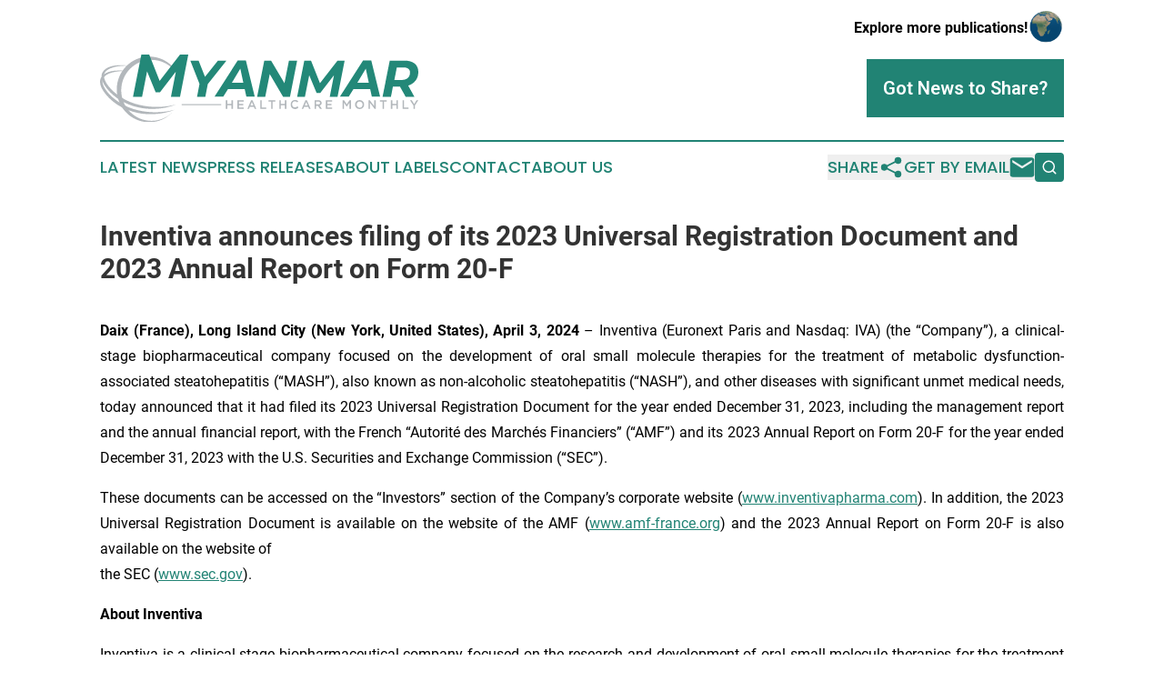

--- FILE ---
content_type: text/html;charset=utf-8
request_url: https://www.myanmarhealthcaremonthly.com/article/700901650-inventiva-announces-filing-of-its-2023-universal-registration-document-and-2023-annual-report-on-form-20-f
body_size: 9479
content:
<!DOCTYPE html>
<html lang="en">
<head>
  <title>Inventiva announces filing of its 2023 Universal Registration Document and 2023 Annual Report on Form 20-F | Myanmar Healthcare Monthly</title>
  <meta charset="utf-8">
  <meta name="viewport" content="width=device-width, initial-scale=1">
    <meta name="description" content="Myanmar Healthcare Monthly is an online news publication focusing on health &amp; wellness in the Myanmar: Get your fresh news on health and wellness in Myanmar">
    <link rel="icon" href="https://cdn.newsmatics.com/agp/sites/myanmarhealthcaremonthly-favicon-1.png" type="image/png">
  <meta name="csrf-token" content="6TGXNvqyQNiQZ-CabwvoM2R6UptukqPeX8pgh-Qta3k=">
  <meta name="csrf-param" content="authenticity_token">
  <link href="/css/styles.min.css?v1d0b8e25eaccc1ca72b30a2f13195adabfa54991" rel="stylesheet" data-turbo-track="reload">
  <link rel="stylesheet" href="/plugins/vanilla-cookieconsent/cookieconsent.css?v1d0b8e25eaccc1ca72b30a2f13195adabfa54991">
  
<style type="text/css">
    :root {
        --color-primary-background: rgba(33, 131, 116, 0.1);
        --color-primary: #218374;
        --color-secondary: #737679;
    }
</style>

  <script type="importmap">
    {
      "imports": {
          "adController": "/js/controllers/adController.js?v1d0b8e25eaccc1ca72b30a2f13195adabfa54991",
          "alertDialog": "/js/controllers/alertDialog.js?v1d0b8e25eaccc1ca72b30a2f13195adabfa54991",
          "articleListController": "/js/controllers/articleListController.js?v1d0b8e25eaccc1ca72b30a2f13195adabfa54991",
          "dialog": "/js/controllers/dialog.js?v1d0b8e25eaccc1ca72b30a2f13195adabfa54991",
          "flashMessage": "/js/controllers/flashMessage.js?v1d0b8e25eaccc1ca72b30a2f13195adabfa54991",
          "gptAdController": "/js/controllers/gptAdController.js?v1d0b8e25eaccc1ca72b30a2f13195adabfa54991",
          "hamburgerController": "/js/controllers/hamburgerController.js?v1d0b8e25eaccc1ca72b30a2f13195adabfa54991",
          "labelsDescription": "/js/controllers/labelsDescription.js?v1d0b8e25eaccc1ca72b30a2f13195adabfa54991",
          "searchController": "/js/controllers/searchController.js?v1d0b8e25eaccc1ca72b30a2f13195adabfa54991",
          "videoController": "/js/controllers/videoController.js?v1d0b8e25eaccc1ca72b30a2f13195adabfa54991",
          "navigationController": "/js/controllers/navigationController.js?v1d0b8e25eaccc1ca72b30a2f13195adabfa54991"          
      }
    }
  </script>
  <script>
      (function(w,d,s,l,i){w[l]=w[l]||[];w[l].push({'gtm.start':
      new Date().getTime(),event:'gtm.js'});var f=d.getElementsByTagName(s)[0],
      j=d.createElement(s),dl=l!='dataLayer'?'&l='+l:'';j.async=true;
      j.src='https://www.googletagmanager.com/gtm.js?id='+i+dl;
      f.parentNode.insertBefore(j,f);
      })(window,document,'script','dataLayer','GTM-KGCXW2X');
  </script>

  <script>
    window.dataLayer.push({
      'cookie_settings': 'delta'
    });
  </script>
</head>
<body class="df-5 is-subpage">
<noscript>
  <iframe src="https://www.googletagmanager.com/ns.html?id=GTM-KGCXW2X"
          height="0" width="0" style="display:none;visibility:hidden"></iframe>
</noscript>
<div class="layout">

  <!-- Top banner -->
  <div class="max-md:hidden w-full content universal-ribbon-inner flex justify-end items-center">
    <a href="https://www.affinitygrouppublishing.com/" target="_blank" class="brands">
      <span class="font-bold text-black">Explore more publications!</span>
      <div>
        <img src="/images/globe.png" height="40" width="40" class="icon-globe"/>
      </div>
    </a>
  </div>
  <header data-controller="hamburger">
  <div class="content">
    <div class="header-top">
      <div class="flex gap-2 masthead-container justify-between items-center">
        <div class="mr-4 logo-container">
          <a href="/">
              <img src="https://cdn.newsmatics.com/agp/sites/myanmarhealthcaremonthly-logo-1.svg" alt="Myanmar Healthcare Monthly"
                class="max-md:!h-[60px] lg:!max-h-[115px]" height="84"
                width="auto" />
          </a>
        </div>
        <button class="hamburger relative w-8 h-6">
          <span aria-hidden="true"
            class="block absolute h-[2px] w-9 bg-[--color-primary] transform transition duration-500 ease-in-out -translate-y-[15px]"></span>
          <span aria-hidden="true"
            class="block absolute h-[2px] w-7 bg-[--color-primary] transform transition duration-500 ease-in-out translate-x-[7px]"></span>
          <span aria-hidden="true"
            class="block absolute h-[2px] w-9 bg-[--color-primary] transform transition duration-500 ease-in-out translate-y-[15px]"></span>
        </button>
        <a href="/submit-news" class="max-md:hidden button button-upload-content button-primary w-fit">
          <span>Got News to Share?</span>
        </a>
      </div>
      <!--  Screen size line  -->
      <div class="absolute bottom-0 -ml-[20px] w-screen h-[1px] bg-[--color-primary] z-50 md:hidden">
      </div>
    </div>
    <!-- Navigation bar -->
    <div class="navigation is-hidden-on-mobile" id="main-navigation">
      <div class="w-full md:hidden">
        <div data-controller="search" class="relative w-full">
  <div data-search-target="form" class="relative active">
    <form data-action="submit->search#performSearch" class="search-form">
      <input type="text" name="query" placeholder="Search..." data-search-target="input" class="search-input md:hidden" />
      <button type="button" data-action="click->search#toggle" data-search-target="icon" class="button-search">
        <img height="18" width="18" src="/images/search.svg" />
      </button>
    </form>
  </div>
</div>

      </div>
      <nav class="navigation-part">
          <a href="/latest-news" class="nav-link">
            Latest News
          </a>
          <a href="/press-releases" class="nav-link">
            Press Releases
          </a>
          <a href="/about-labels" class="nav-link">
            About Labels
          </a>
          <a href="/contact" class="nav-link">
            Contact
          </a>
          <a href="/about" class="nav-link">
            About Us
          </a>
      </nav>
      <div class="w-full md:w-auto md:justify-end">
        <div data-controller="navigation" class="header-actions hidden">
  <button class="nav-link flex gap-1 items-center" onclick="window.ShareDialog.openDialog()">
    <span data-navigation-target="text">
      Share
    </span>
    <span class="icon-share"></span>
  </button>
  <button onclick="window.AlertDialog.openDialog()" class="nav-link nav-link-email flex items-center gap-1.5">
    <span data-navigation-target="text">
      Get by Email
    </span>
    <span class="icon-mail"></span>
  </button>
  <div class="max-md:hidden">
    <div data-controller="search" class="relative w-full">
  <div data-search-target="form" class="relative active">
    <form data-action="submit->search#performSearch" class="search-form">
      <input type="text" name="query" placeholder="Search..." data-search-target="input" class="search-input md:hidden" />
      <button type="button" data-action="click->search#toggle" data-search-target="icon" class="button-search">
        <img height="18" width="18" src="/images/search.svg" />
      </button>
    </form>
  </div>
</div>

  </div>
</div>

      </div>
      <a href="/submit-news" class="md:hidden uppercase button button-upload-content button-primary w-fit">
        <span>Got News to Share?</span>
      </a>
      <a href="https://www.affinitygrouppublishing.com/" target="_blank" class="nav-link-agp">
        Explore more publications!
        <img src="/images/globe.png" height="35" width="35" />
      </a>
    </div>
  </div>
</header>

  <div id="main-content" class="content">
    <div id="flash-message"></div>
    <h1>Inventiva announces filing of its 2023 Universal Registration Document and 2023 Annual Report on Form 20-F</h1>
<div class="press-release">
  
      <p align="justify"><b>Daix (France), </b><b>Long Island City (New York, United States), April 3, 2024</b> &#x2013; Inventiva (Euronext Paris and Nasdaq: IVA) (the &#x201C;Company&#x201D;), a clinical-stage biopharmaceutical company focused on the development of oral small molecule therapies for the treatment of metabolic dysfunction-associated steatohepatitis (&#x201C;MASH&#x201D;), also known as non-alcoholic steatohepatitis (&#x201C;NASH&#x201D;), and other diseases with significant unmet medical needs, today announced that it had filed its 2023 Universal Registration Document for the year ended December 31, 2023, including the management report and the annual financial report, with the French &#x201C;Autorit&#xE9; des March&#xE9;s Financiers&#x201D; (&#x201C;AMF&#x201D;) and its 2023 Annual Report on Form 20-F for the year ended December 31, 2023 with the U.S. Securities and Exchange Commission (&#x201C;SEC&#x201D;).<br></p>            <p align="justify" style="padding-left:0in;">These documents can be accessed on the &#x201C;Investors&#x201D; section of the Company&#x2019;s corporate website (<a href="https://www.globenewswire.com/Tracker?data=0t--WRGOxgQrAE5dY5tKw__80V1qobyynZTpwQLgcTniyIWM90xBWP_-DkDNBtSjT5oNST1wcRD3fTJn0uLCwSaaGfIR9HCxrriLexmq7O0=" rel="nofollow" target="_blank"><u>www.inventivapharma.com</u></a>). In addition, the 2023 Universal Registration Document is available on the website of the AMF (<a href="https://www.globenewswire.com/Tracker?data=0t--WRGOxgQrAE5dY5tKwyOzB4hsHjAVz9o-7p2DxBK7wYPeDWSye1GvL_jEotasHMtC42hmgMB6ay2717fLKFn_F6s-rnP38ac2qk6xxEo=" rel="nofollow" target="_blank"><u>www.amf-france.org</u></a>) and the 2023 Annual Report on Form 20-F is also available on the website of<br>the SEC (<a href="https://www.globenewswire.com/Tracker?data=0t--WRGOxgQrAE5dY5tKw8e4H6_HZ9g-_2DvlzccLTOXIhhhIcVlJS3bBkbL0BuEj6zpNospq7jTwXRflRci-A==" rel="nofollow" target="_blank"><u>www.sec.gov</u></a>).</p>              <p align="justify"><b>About Inventiva </b></p>            <p align="justify">Inventiva is a clinical-stage biopharmaceutical company focused on the research and development of oral small molecule therapies for the treatment of patients with MASH/NASH, and other diseases with significant unmet medical need. The Company benefits from a strong expertise and experience in the domain of compounds targeting nuclear receptors, transcription factors and epigenetic modulation. Inventiva is currently advancing one clinical candidate, has a pipeline of two preclinical programs and continues to explore other development opportunities to add to its pipeline.</p>            <p align="justify">Inventiva&#x2019;s lead product candidate, lanifibranor, is currently in a pivotal Phase III clinical trial, NATiV3, for the treatment of adult patients with MASH/NASH, a common and progressive chronic liver disease for which there are currently no approved therapies.</p>            <p align="justify">Inventiva&#x2019;s pipeline also includes odiparcil, a drug candidate for the treatment of adult MPS VI patients. As part of Inventiva&#x2019;s decision to focus clinical efforts on the development of lanifibranor, it suspended its clinical efforts relating to odiparcil and is reviewing available options with respect to its potential further development. Inventiva is also in the process of selecting a candidate for its Hippo signaling pathway program.</p>            <p align="justify">The Company has a scientific team of approximately 90 people with deep expertise in the fields of biology, medicinal and computational chemistry, pharmacokinetics and pharmacology, and clinical development. It owns an extensive library of approximately 240,000 pharmacologically relevant molecules, approximately 60% of which are proprietary, as well as a wholly-owned research and development facility. </p>            <p align="justify">Inventiva is a public company listed on compartment B of the regulated market of Euronext Paris (ticker: IVA, ISIN: FR0013233012) and on the Nasdaq Global Market in the United States (ticker: IVA). <a href="https://www.globenewswire.com/Tracker?data=0t--WRGOxgQrAE5dY5tKw__80V1qobyynZTpwQLgcTmEA6w0Syul7ymLKmo6jBGMb9zLDEfIhQuFUZ8YRjSCWmjd9mEX1tSUrIfWzzWn188=" rel="nofollow" target="_blank">www.inventivapharma.com</a></p>                 <p><b>Contacts </b></p>         <table style="border-collapse: collapse; width:2099; border-collapse:collapse ;"><tr>
<td style="width:255.2px;;vertical-align: middle;   text-align: left;   padding-left: 20.0px; vertical-align: middle;   text-align: left;   padding-left: 20.0px; vertical-align: middle;   text-align: left;   padding-left: 20.0px; vertical-align: top ; ">   <b>Inventiva</b><br><br>     Pascaline Clerc<br>EVP, Strategy and Corporate Affairs<br><a href="mailto:media@inventivapharma.com" rel="nofollow" target="_blank">media@inventivapharma.com</a><br>&#xA0; &#xA0;+1&#xA0;202 499 8937                  </td>
<td style="width:217.34px;;vertical-align: middle;   text-align: left;   padding-left: 20.0px; vertical-align: middle;   text-align: left;   padding-left: 20.0px; vertical-align: middle;   text-align: left;   padding-left: 20.0px; vertical-align: top ; ">   <b>Brunswick Group</b><br>Tristan Roquet Montegon /<br>Aude Lepreux /<br>Julia Cailleteau<br>Media relations<br><a href="mailto:inventiva@brunswickgroup.com" rel="nofollow" target="_blank">inventiva@brunswickgroup.com</a><br><br>                              &#xA0; &#xA0;+33 1 53 96 83 83   </td>
<td style="width:215.14px;;vertical-align: middle;   text-align: left;   padding-left: 30.0px; vertical-align: middle;   text-align: left;   padding-left: 30.0px; vertical-align: middle;   text-align: left;   padding-left: 30.0px; vertical-align: top ; ">   <b>Westwicke, an ICR Company</b><br>Patricia L. Bank<br>Investor relations<br><a href="mailto:patti.bank@westwicke.com" rel="nofollow" target="_blank">patti.bank@westwicke.com</a><br><br>                    &#xA0; &#xA0; &#xA0; &#xA0; &#xA0;+1 415 513-1284   </td>
<td style="width:215.14px;;vertical-align: top ; ">   &#xA0;   </td>
<td style="width:238.47px;;vertical-align: top ; ">   &#xA0;   </td>
<td style="width:226.8px;;vertical-align: top ; ">   &#xA0;   </td>
<td style="width:314.07px;;vertical-align: top ; ">   <b>&#xA0;</b>   </td>
<td style="width:208.47px;;vertical-align: top ; ">   <b>&#xA0;</b>   </td>
<td style="width:208.47px;;vertical-align: top ; ">   <b>&#xA0;</b>   </td>
</tr></table>              <p align="justify"><b>Important Notice</b></p>       <p align="justify"><i>This press release contains &#x201C;forward-looking statements&#x201D; within the meaning of the safe harbor provisions of the Private Securities Litigation Reform Act of 1995. All statements, other than statements of historical facts, included in this press release are forward-looking statements. </i></p>       <p align="justify"><i>These statements include, but are not limited to, forecasts and estimates with respect to Inventiva&#x2019;s pre-clinical programs and clinical trials, including design, duration, timing, recruitment costs, screening and enrollment for those trials, including the ongoing NATiV3 Phase III clinical trial with lanifibranor in MASH/NASH, and &#xA0;clinical trial data releases and publications, the information, insights and impacts that may be gathered from clinical trials, the potential therapeutic benefits of Inventiva&#x2019;s product candidates, including lanifibranor, potential regulatory submissions, approvals and commercialization, Inventiva&#x2019;s pipeline and preclinical and clinical development plans, the potential development of and regulatory pathway for odiparcil, and future activities, expectations, plans, growth and prospects of Inventiva. Certain of these statements, forecasts and estimates can be recognized by the use of words such as, without limitation, &#x201C;believes&#x201D;, &#x201C;anticipates&#x201D;, &#x201C;expects&#x201D;, &#x201C;intends&#x201D;, &#x201C;plans&#x201D;, &#x201C;seeks&#x201D;, &#x201C;estimates&#x201D;, &#x201C;may&#x201D;, &#x201C;will&#x201D;, &#x201C;would&#x201D;, &#x201C;could&#x201D;, &#x201C;might&#x201D;, &#x201C;should&#x201D;, &#x201C;designed&#x201D;, &#x201C;hopefully&#x201D;, &#x201C;target&#x201D;, &#x201C;potential&#x201D;, &#x201C;opportunity&#x201D;, &#x201C;possible&#x201D;, &#x201C;aim&#x201D;, and &#x201C;continue&#x201D; and similar expressions. Such statements are not historical facts but rather are statements of future expectations and other forward-looking statements that are based on management's beliefs. These statements reflect such views and assumptions prevailing as of the date of the statements and involve known and unknown risks and uncertainties that could cause future results, performance, or future events to differ materially from those expressed or implied in such statements. Actual events are difficult to predict and may depend upon factors that are beyond Inventiva's control. There can be no guarantees with respect to pipeline product candidates that the clinical trial results will be available on their anticipated timeline, that future clinical trials will be initiated as anticipated, that product candidates will receive the necessary regulatory approvals, or that any of the anticipated milestones by Inventiva or its partners will be reached on their expected timeline, or at all. Future results may turn out to be materially different from the anticipated future results, performance or achievements expressed or implied by such statements, forecasts and </i><i>estimates due to a number of factors, including that Inventiva cannot provide assurance on the impacts of the S</i><i>uspected Unexpected Serious Adverse Reaction </i><i>(SUSAR) </i><i>on enrollment or the ultimate impact on the results or timing of the NATiV3 trial or regulatory matters with respect thereto, that Inventiva is a clinical-stage company with no approved products and no historical product revenues</i><i>, Inventiva has incurred significant losses since inception, Inventiva has a limited operating history and has never generated any revenue from product sales, Inventiva will require additional capital to finance its operations, in the absence of which, Inventiva may be required to significantly curtail, delay or discontinue one or more of its research or development programs or be unable to expand its operations or otherwise capitalize on its business opportunities and may be unable to continue as a going concern, Inventiva&#x2019;s ability to obtain financing and to enter into potential transactions, Inventiva's future success is dependent on the successful clinical development, regulatory approval and subsequent commercialization of current and any future product candidates, preclinical studies or earlier clinical trials are not necessarily predictive of future results and the results of Inventiva's and its partners&#x2019; clinical trials may not support Inventiva's and its partners&#x2019; product candidate claims, Inventiva's expectations with respect to its clinical trials may prove to be wrong and regulatory authorities may require holds and/or amendments to Inventiva&#x2019;s clinical trials, Inventiva&#x2019;s expectations with respect to the clinical development plan for lanifibranor for the treatment of MASH/NASH may not be realized and may not support the approval of a New Drug Application, Inventiva and its partners may encounter substantial delays beyond expectations in their clinical trials or fail to demonstrate safety and efficacy to the satisfaction of applicable regulatory authorities, the ability of Inventiva and its partners to recruit and retain patients in clinical studies, enrollment and retention of patients in clinical trials is an expensive and time-consuming process and could be made more difficult or rendered impossible by multiple factors outside Inventiva's and its partners&#x2019; control, Inventiva's product candidates may cause adverse drug reactions or have other properties that could delay or prevent their regulatory approval, or limit their commercial potential, Inventiva faces substantial competition and Inventiva&#x2019;s and its partners' business, and preclinical studies and clinical development programs and timelines, its financial condition and results of operations could be materially and adversely affected by geopolitical events, such as the conflict between Russia and Ukraine and related sanctions, impacts and potential impacts on the initiation, enrollment and completion of Inventiva&#x2019;s and its partners&#x2019; clinical trials on anticipated timelines and the state of war between Israel and Hamas and the related risk of a larger conflict, health epidemics, and macroeconomic conditions, including global inflation, rising interest rates, uncertain financial markets and disruptions in banking systems. Given these risks and uncertainties, no representations are made as to the accuracy or fairness of such forward-looking statements, forecasts, and estimates. Furthermore, forward-looking statements, forecasts and estimates only speak as of the date of this press release. Readers are cautioned not to place undue reliance on any of these forward-looking statements. </i></p>       <p align="justify"><i>Please refer to the Universal Registration Document for the year ended December 31, 2023, filed with the Autorit&#xE9; des March&#xE9;s Financiers on April 3, 2024, and the Annual Report on Form 20-F for the year ended December 31, 2023, filed with the Securities and Exchange Commission on April 3, 2024. Other risks and uncertainties of which Inventiva is not currently aware may also affect its forward-looking statements and may cause actual results and the timing of events to differ materially from those anticipated. All information in this press release is as of the date of the release. Except as required by law, Inventiva has no intention and is under no obligation to update or review the forward-looking statements referred to above. Consequently, Inventiva accepts no liability for any consequences arising from the use of any of the above statements.</i></p>      <p><b>&#xA0;</b></p>                              <p id="gnw_attachments_section-header">
    <strong>Attachment</strong>
</p>
<ul id="gnw_attachments_section-items">
            <li>
        <a target="_blank" href="https://ml-eu.globenewswire.com/Resource/Download/fa0456e2-009c-42d9-a979-36a25829c1d8" rel="nofollow">Inventiva - PR - URD and 20-F - EN - 04 03 2024</a>
      </li>
      </ul>
<img class="__GNW8366DE3E__IMG" src="https://www.globenewswire.com/newsroom/ti?nf=MTAwMDkzMjg3MiM0MDE4MTM0ODYjMjA4MjI0OQ=="> <br><img src="https://ml-eu.globenewswire.com/media/NGU3ODk1MWItNDY2Ni00ZTJiLWE0ZmUtYjE5MTljZTRlOWY1LTEwOTM4MjA=/tiny/INVENTIVA.png" referrerpolicy="no-referrer-when-downgrade"><p><a href="https://www.globenewswire.com/NewsRoom/AttachmentNg/d96e203b-8941-46c7-888a-508900ab9a8b" rel="nofollow"><img src="https://ml-eu.globenewswire.com/media/d96e203b-8941-46c7-888a-508900ab9a8b/small/logo-iva-jpg.jpg" border="0" width="150" height="71" alt="Primary Logo"></a></p>
    <p>
  Legal Disclaimer:
</p>
<p>
  EIN Presswire provides this news content "as is" without warranty of any kind. We do not accept any responsibility or liability
  for the accuracy, content, images, videos, licenses, completeness, legality, or reliability of the information contained in this
  article. If you have any complaints or copyright issues related to this article, kindly contact the author above.
</p>
<img class="prtr" src="https://www.einpresswire.com/tracking/article.gif?t=5&a=rdE_Ig2ZnNlCIfiJ&i=hgXB9Iq4MEIuu24D" alt="">
</div>

  </div>
</div>
<footer class="footer footer-with-line">
  <div class="content flex flex-col">
    <p class="footer-text text-sm mb-4 order-2 lg:order-1">© 1995-2026 Newsmatics Inc. dba Affinity Group Publishing &amp; Myanmar Healthcare Monthly. All Rights Reserved.</p>
    <div class="footer-nav lg:mt-2 mb-[30px] lg:mb-0 flex gap-7 flex-wrap justify-center order-1 lg:order-2">
        <a href="/about" class="footer-link">About</a>
        <a href="/archive" class="footer-link">Press Release Archive</a>
        <a href="/submit-news" class="footer-link">Submit Press Release</a>
        <a href="/legal/terms" class="footer-link">Terms &amp; Conditions</a>
        <a href="/legal/dmca" class="footer-link">Copyright/DMCA Policy</a>
        <a href="/legal/privacy" class="footer-link">Privacy Policy</a>
        <a href="/contact" class="footer-link">Contact</a>
    </div>
  </div>
</footer>
<div data-controller="dialog" data-dialog-url-value="/" data-action="click->dialog#clickOutside">
  <dialog
    class="modal-shadow fixed backdrop:bg-black/20 z-40 text-left bg-white rounded-full w-[350px] h-[350px] overflow-visible"
    data-dialog-target="modal"
  >
    <div class="text-center h-full flex items-center justify-center">
      <button data-action="click->dialog#close" type="button" class="modal-share-close-button">
        ✖
      </button>
      <div>
        <div class="mb-4">
          <h3 class="font-bold text-[28px] mb-3">Share us</h3>
          <span class="text-[14px]">on your social networks:</span>
        </div>
        <div class="flex gap-6 justify-center text-center">
          <a href="https://www.facebook.com/sharer.php?u=https://www.myanmarhealthcaremonthly.com" class="flex flex-col items-center font-bold text-[#4a4a4a] text-sm" target="_blank">
            <span class="h-[55px] flex items-center">
              <img width="40px" src="/images/fb.png" alt="Facebook" class="mb-2">
            </span>
            <span class="text-[14px]">
              Facebook
            </span>
          </a>
          <a href="https://www.linkedin.com/sharing/share-offsite/?url=https://www.myanmarhealthcaremonthly.com" class="flex flex-col items-center font-bold text-[#4a4a4a] text-sm" target="_blank">
            <span class="h-[55px] flex items-center">
              <img width="40px" height="40px" src="/images/linkedin.png" alt="LinkedIn" class="mb-2">
            </span>
            <span class="text-[14px]">
            LinkedIn
            </span>
          </a>
        </div>
      </div>
    </div>
  </dialog>
</div>

<div data-controller="alert-dialog" data-action="click->alert-dialog#clickOutside">
  <dialog
    class="fixed backdrop:bg-black/20 modal-shadow z-40 text-left bg-white rounded-full w-full max-w-[450px] aspect-square overflow-visible"
    data-alert-dialog-target="modal">
    <div class="flex items-center text-center -mt-4 h-full flex-1 p-8 md:p-12">
      <button data-action="click->alert-dialog#close" type="button" class="modal-close-button">
        ✖
      </button>
      <div class="w-full" data-alert-dialog-target="subscribeForm">
        <img class="w-8 mx-auto mb-4" src="/images/agps.svg" alt="AGPs" />
        <p class="md:text-lg">Get the latest news on this topic.</p>
        <h3 class="dialog-title mt-4">SIGN UP FOR FREE TODAY</h3>
        <form data-action="submit->alert-dialog#submit" method="POST" action="/alerts">
  <input type="hidden" name="authenticity_token" value="6TGXNvqyQNiQZ-CabwvoM2R6UptukqPeX8pgh-Qta3k=">

  <input data-alert-dialog-target="fullnameInput" type="text" name="fullname" id="fullname" autocomplete="off" tabindex="-1">
  <label>
    <input data-alert-dialog-target="emailInput" placeholder="Email address" name="email" type="email"
      value=""
      class="rounded-xs mb-2 block w-full bg-white px-4 py-2 text-gray-900 border-[1px] border-solid border-gray-600 focus:border-2 focus:border-gray-800 placeholder:text-gray-400"
      required>
  </label>
  <div class="text-red-400 text-sm" data-alert-dialog-target="errorMessage"></div>

  <input data-alert-dialog-target="timestampInput" type="hidden" name="timestamp" value="1768675188" autocomplete="off" tabindex="-1">

  <input type="submit" value="Sign Up"
    class="!rounded-[3px] w-full mt-2 mb-4 bg-primary px-5 py-2 leading-5 font-semibold text-white hover:color-primary/75 cursor-pointer">
</form>
<a data-action="click->alert-dialog#close" class="text-black underline hover:no-underline inline-block mb-4" href="#">No Thanks</a>
<p class="text-[15px] leading-[22px]">
  By signing to this email alert, you<br /> agree to our
  <a href="/legal/terms" class="underline text-primary hover:no-underline" target="_blank">Terms & Conditions</a>
</p>

      </div>
      <div data-alert-dialog-target="checkEmail" class="hidden">
        <img class="inline-block w-9" src="/images/envelope.svg" />
        <h3 class="dialog-title">Check Your Email</h3>
        <p class="text-lg mb-12">We sent a one-time activation link to <b data-alert-dialog-target="userEmail"></b>.
          Just click on the link to
          continue.</p>
        <p class="text-lg">If you don't see the email in your inbox, check your spam folder or <a
            class="underline text-primary hover:no-underline" data-action="click->alert-dialog#showForm" href="#">try
            again</a>
        </p>
      </div>

      <!-- activated -->
      <div data-alert-dialog-target="activated" class="hidden">
        <img class="w-8 mx-auto mb-4" src="/images/agps.svg" alt="AGPs" />
        <h3 class="dialog-title">SUCCESS</h3>
        <p class="text-lg">You have successfully confirmed your email and are subscribed to <b>
            Myanmar Healthcare Monthly
          </b> daily
          news alert.</p>
      </div>
      <!-- alreadyActivated -->
      <div data-alert-dialog-target="alreadyActivated" class="hidden">
        <img class="w-8 mx-auto mb-4" src="/images/agps.svg" alt="AGPs" />
        <h3 class="dialog-title">Alert was already activated</h3>
        <p class="text-lg">It looks like you have already confirmed and are receiving the <b>
            Myanmar Healthcare Monthly
          </b> daily news
          alert.</p>
      </div>
      <!-- activateErrorMessage -->
      <div data-alert-dialog-target="activateErrorMessage" class="hidden">
        <img class="w-8 mx-auto mb-4" src="/images/agps.svg" alt="AGPs" />
        <h3 class="dialog-title">Oops!</h3>
        <p class="text-lg mb-4">It looks like something went wrong. Please try again.</p>
        <form data-action="submit->alert-dialog#submit" method="POST" action="/alerts">
  <input type="hidden" name="authenticity_token" value="6TGXNvqyQNiQZ-CabwvoM2R6UptukqPeX8pgh-Qta3k=">

  <input data-alert-dialog-target="fullnameInput" type="text" name="fullname" id="fullname" autocomplete="off" tabindex="-1">
  <label>
    <input data-alert-dialog-target="emailInput" placeholder="Email address" name="email" type="email"
      value=""
      class="rounded-xs mb-2 block w-full bg-white px-4 py-2 text-gray-900 border-[1px] border-solid border-gray-600 focus:border-2 focus:border-gray-800 placeholder:text-gray-400"
      required>
  </label>
  <div class="text-red-400 text-sm" data-alert-dialog-target="errorMessage"></div>

  <input data-alert-dialog-target="timestampInput" type="hidden" name="timestamp" value="1768675188" autocomplete="off" tabindex="-1">

  <input type="submit" value="Sign Up"
    class="!rounded-[3px] w-full mt-2 mb-4 bg-primary px-5 py-2 leading-5 font-semibold text-white hover:color-primary/75 cursor-pointer">
</form>
<a data-action="click->alert-dialog#close" class="text-black underline hover:no-underline inline-block mb-4" href="#">No Thanks</a>
<p class="text-[15px] leading-[22px]">
  By signing to this email alert, you<br /> agree to our
  <a href="/legal/terms" class="underline text-primary hover:no-underline" target="_blank">Terms & Conditions</a>
</p>

      </div>

      <!-- deactivated -->
      <div data-alert-dialog-target="deactivated" class="hidden">
        <img class="w-8 mx-auto mb-4" src="/images/agps.svg" alt="AGPs" />
        <h3 class="dialog-title">You are Unsubscribed!</h3>
        <p class="text-lg">You are no longer receiving the <b>
            Myanmar Healthcare Monthly
          </b>daily news alert.</p>
      </div>
      <!-- alreadyDeactivated -->
      <div data-alert-dialog-target="alreadyDeactivated" class="hidden">
        <img class="w-8 mx-auto mb-4" src="/images/agps.svg" alt="AGPs" />
        <h3 class="dialog-title">You have already unsubscribed!</h3>
        <p class="text-lg">You are no longer receiving the <b>
            Myanmar Healthcare Monthly
          </b> daily news alert.</p>
      </div>
      <!-- deactivateErrorMessage -->
      <div data-alert-dialog-target="deactivateErrorMessage" class="hidden">
        <img class="w-8 mx-auto mb-4" src="/images/agps.svg" alt="AGPs" />
        <h3 class="dialog-title">Oops!</h3>
        <p class="text-lg">Try clicking the Unsubscribe link in the email again and if it still doesn't work, <a
            href="/contact">contact us</a></p>
      </div>
    </div>
  </dialog>
</div>

<script src="/plugins/vanilla-cookieconsent/cookieconsent.umd.js?v1d0b8e25eaccc1ca72b30a2f13195adabfa54991"></script>
  <script src="/js/cookieconsent.js?v1d0b8e25eaccc1ca72b30a2f13195adabfa54991"></script>

<script type="module" src="/js/app.js?v1d0b8e25eaccc1ca72b30a2f13195adabfa54991"></script>
</body>
</html>


--- FILE ---
content_type: image/svg+xml
request_url: https://cdn.newsmatics.com/agp/sites/myanmarhealthcaremonthly-logo-1.svg
body_size: 8063
content:
<?xml version="1.0" encoding="UTF-8" standalone="no"?>
<svg
   xmlns:dc="http://purl.org/dc/elements/1.1/"
   xmlns:cc="http://creativecommons.org/ns#"
   xmlns:rdf="http://www.w3.org/1999/02/22-rdf-syntax-ns#"
   xmlns:svg="http://www.w3.org/2000/svg"
   xmlns="http://www.w3.org/2000/svg"
   version="1.1"
   id="Layer_1"
   x="0px"
   y="0px"
   viewBox="-105 284 400.02881 84.099998"
   xml:space="preserve"
   width="400.02881"
   height="84.099998"><metadata
   id="metadata48"><rdf:RDF><cc:Work
       rdf:about=""><dc:format>image/svg+xml</dc:format><dc:type
         rdf:resource="http://purl.org/dc/dcmitype/StillImage" /></cc:Work></rdf:RDF></metadata><defs
   id="defs46" />
<style
   type="text/css"
   id="style2">
	.st0{fill:#B2B7BB;}
	.st1{fill:#238878;}
</style>
<g
   id="XMLID_138_"
   transform="translate(0.12257025,-70.5)">
	<g
   id="XMLID_132_">
		<g
   id="g7">
			<path
   id="XMLID_25_"
   class="st0"
   d="m -69.7,368.3 c 0,0 -2.3,0 -6.3,0.2 -4,0.2 -9.9,0.6 -16.1,3.1 -3,1.3 -6.1,3.3 -7.6,6.5 -1.3,3.2 -0.1,7.1 1.8,10.6 2,3.6 4.8,7 7.9,10 3.3,3.3 6.7,5.8 10.5,8.3 7.5,5 16,8.4 24.3,10.2 8.3,1.9 16.3,2.5 23.1,2.4 6.8,-0.2 12.6,-0.9 16.5,-1.7 4,-0.8 6.2,-1.4 6.2,-1.4 0,0 -2.1,0.9 -6,2.1 -3.9,1.1 -9.6,2.6 -16.6,3.1 -7,0.5 -15.3,0.6 -23.9,-1.3 -8.6,-1.7 -17.6,-5.1 -25.6,-10.2 -3.9,-2.6 -7.8,-5.7 -10.9,-8.9 -3.3,-3.4 -6.2,-7 -8.4,-11 -2.1,-3.9 -3.4,-8.9 -1.5,-13.2 2.1,-4.1 6,-6.1 9.3,-7.4 6.9,-2.3 12.8,-1.9 16.8,-1.9 4.2,0.1 6.5,0.5 6.5,0.5 z" />
			<path
   id="XMLID_24_"
   class="st0"
   d="m -71.6,374.9 c 0,0 -2.3,0 -6.3,0.2 -4,0.2 -9.9,0.6 -16.1,3.1 -3,1.3 -6.1,3.3 -7.6,6.5 -1.3,3.2 -0.1,7.1 1.8,10.6 2,3.6 4.8,7 7.9,10 3.3,3.3 6.7,5.8 10.5,8.3 7.5,5 16,8.4 24.3,10.2 8.3,1.9 16.3,2.5 23.1,2.4 6.8,-0.2 12.6,-0.9 16.5,-1.7 4,-0.8 6.2,-1.4 6.2,-1.4 0,0 -2.1,0.9 -6,2.1 -3.9,1.1 -9.6,2.6 -16.6,3.1 -7,0.5 -15.3,0.6 -23.9,-1.3 -8.6,-1.7 -17.6,-5.1 -25.6,-10.2 -3.9,-2.6 -7.8,-5.7 -10.9,-8.9 -3.3,-3.4 -6.2,-7 -8.4,-11 -2.1,-3.9 -3.4,-8.9 -1.5,-13.2 2.1,-4.1 6,-6.1 9.3,-7.4 6.9,-2.3 12.8,-1.9 16.8,-1.9 4.2,0.2 6.5,0.5 6.5,0.5 z" />
			<path
   id="XMLID_23_"
   class="st0"
   d="m -40.5,436.9 c -21,0 -38,-17 -38,-37.9 0,-20.9 17,-37.9 38,-37.9 20.8,0 37.7,16.6 38,37.3 0,-0.2 0,-0.4 0,-0.6 0,-22.6 -18.3,-40.8 -40.8,-40.8 -22.6,0 -40.8,18.3 -40.8,40.8 0,22.6 18.3,40.8 40.8,40.8 11.5,0 21.8,-4.7 29.2,-12.4 -6.8,6.6 -16.1,10.7 -26.4,10.7 z" />
		</g>
	</g>
	<g
   id="XMLID_136_">
		<g
   id="g17">
			<path
   id="XMLID_178_"
   class="st1"
   d="M 5.8,354.5 -4.6,407 H -16 l 6.2,-31.2 -20,25.7 h -5.4 l -10.8,-26 -6.3,31.5 h -11.4 l 10.5,-52.5 h 9.9 l 13.1,32.7 25.6,-32.7 z" />
			<path
   id="XMLID_159_"
   class="st1"
   d="M 30.3,391.3 27.2,407 H 16.8 L 19.9,390.9 8.4,362 h 10.4 l 8,20.1 L 43,362 h 10.7 z" />
			<path
   id="XMLID_153_"
   class="st1"
   d="m 76.7,397.3 h -21 l -5.9,9.6 h -11 l 29.1,-45 h 10.3 l 11.1,45 H 78.8 Z M 75,389.4 71.2,372 60.6,389.4 Z" />
			<path
   id="XMLID_137_"
   class="st1"
   d="m 142.6,362 -9,45 H 125 L 108.2,378.8 102.5,407 H 92.3 l 9,-45 h 8.6 l 16.8,28.2 5.6,-28.2 z" />
			<path
   id="XMLID_134_"
   class="st1"
   d="m 202.3,362 -8.9,45 h -9.8 l 5.3,-26.7 -17.2,22 h -4.6 l -9.3,-22.2 -5.4,27 h -9.8 l 9,-45 h 8.5 l 11.2,28 22,-28 h 9 z" />
			<path
   id="XMLID_128_"
   class="st1"
   d="m 234.4,397.3 h -21 l -5.9,9.6 h -11.1 l 29.1,-45 h 10.3 l 11.1,45 h -10.4 z m -1.7,-7.9 -3.8,-17.4 -10.6,17.4 z" />
			<path
   id="XMLID_125_"
   class="st1"
   d="m 291.6,386.7 c -2.3,3 -5.4,5.1 -9.4,6.4 L 290,407 h -11 l -7.1,-12.6 H 263 L 260.5,407 H 250 l 9,-45 h 18.3 c 5.6,0 9.9,1.2 13,3.7 3.1,2.5 4.6,5.9 4.6,10.3 0.1,4.1 -1,7.7 -3.3,10.7 z m -10,-3 c 1.9,-1.6 2.9,-3.9 2.9,-6.8 0,-2.1 -0.7,-3.7 -2.2,-4.8 -1.5,-1.1 -3.5,-1.6 -6.2,-1.6 h -8.2 l -3.1,15.6 h 8.9 c 3.3,0 6,-0.8 7.9,-2.4 z" />
		</g>
	</g>
	<g
   id="XMLID_139_">
		<g
   id="g37">
			<path
   id="XMLID_390_"
   class="st0"
   d="m 54.8,417.5 v 4.5 h -1.9 v -10.7 h 1.9 v 4.5 H 60 v -4.5 h 1.9 V 422 H 60 v -4.5 z" />
			<path
   id="XMLID_388_"
   class="st0"
   d="m 75.6,413 h -6.1 v 2.8 h 5.4 v 1.7 h -5.4 v 2.9 h 6.1 v 1.7 h -8 v -10.7 h 7.9 v 1.6 z" />
			<path
   id="XMLID_385_"
   class="st0"
   d="m 91.3,422 h -2 l -1.1,-2.6 H 83.1 L 82,422 h -1.9 l 4.7,-10.8 h 1.7 z m -5.6,-8.6 -1.8,4.3 h 3.7 z" />
			<path
   id="XMLID_383_"
   class="st0"
   d="m 96.2,411.3 h 1.9 v 9 h 5.6 v 1.7 h -7.5 z" />
			<path
   id="XMLID_381_"
   class="st0"
   d="m 111.8,422 h -1.9 v -9 h -3.4 v -1.7 h 8.7 v 1.7 h -3.4 z" />
			<path
   id="XMLID_379_"
   class="st0"
   d="m 122.1,417.5 v 4.5 h -1.9 v -10.7 h 1.9 v 4.5 h 5.2 v -4.5 h 1.9 V 422 h -1.9 v -4.5 z" />
			<path
   id="XMLID_377_"
   class="st0"
   d="m 143.4,421.1 c -0.3,0.2 -0.6,0.4 -1,0.6 -0.3,0.2 -0.7,0.3 -1.1,0.4 -0.4,0.1 -0.9,0.1 -1.4,0.1 -0.8,0 -1.5,-0.1 -2.2,-0.4 -0.7,-0.3 -1.2,-0.7 -1.7,-1.2 -0.5,-0.5 -0.9,-1.1 -1.1,-1.8 -0.3,-0.7 -0.4,-1.4 -0.4,-2.2 0,-0.8 0.1,-1.5 0.4,-2.2 0.3,-0.7 0.7,-1.3 1.1,-1.8 0.5,-0.5 1.1,-0.9 1.7,-1.2 0.7,-0.3 1.4,-0.4 2.2,-0.4 0.5,0 0.9,0 1.3,0.1 0.4,0.1 0.8,0.2 1.1,0.3 0.3,0.1 0.6,0.3 0.9,0.5 0.3,0.2 0.6,0.4 0.8,0.7 l -1.2,1.4 c -0.4,-0.4 -0.9,-0.7 -1.4,-1 -0.5,-0.2 -1,-0.4 -1.6,-0.4 -0.5,0 -1,0.1 -1.4,0.3 -0.4,0.2 -0.8,0.5 -1.1,0.8 -0.3,0.3 -0.6,0.7 -0.7,1.2 -0.2,0.5 -0.3,1 -0.3,1.5 0,0.5 0.1,1 0.3,1.5 0.2,0.5 0.4,0.9 0.7,1.2 0.3,0.3 0.7,0.6 1.1,0.8 0.4,0.2 0.9,0.3 1.4,0.3 0.7,0 1.2,-0.1 1.7,-0.4 0.5,-0.2 0.9,-0.6 1.4,-1 l 1.2,1.2 c -0.1,0.6 -0.4,0.8 -0.7,1.1 z" />
			<path
   id="XMLID_374_"
   class="st0"
   d="m 159.6,422 h -2 l -1.1,-2.6 h -5.1 l -1.1,2.6 h -1.9 l 4.7,-10.8 h 1.7 z m -5.6,-8.6 -1.8,4.3 h 3.7 z" />
			<path
   id="XMLID_371_"
   class="st0"
   d="m 171.4,422 -2.6,-3.7 h -2.4 v 3.7 h -1.9 v -10.7 h 4.8 c 0.6,0 1.2,0.1 1.7,0.2 0.5,0.2 0.9,0.4 1.3,0.7 0.3,0.3 0.6,0.6 0.8,1.1 0.2,0.4 0.3,0.9 0.3,1.4 0,0.4 -0.1,0.9 -0.2,1.2 -0.1,0.4 -0.3,0.7 -0.5,0.9 -0.2,0.3 -0.5,0.5 -0.8,0.7 -0.3,0.2 -0.7,0.3 -1,0.4 l 2.9,4.1 z m -0.6,-8.6 c -0.4,-0.3 -0.9,-0.5 -1.6,-0.5 h -2.8 v 3.6 h 2.8 c 0.7,0 1.2,-0.2 1.6,-0.5 0.4,-0.3 0.6,-0.8 0.6,-1.3 0,-0.5 -0.2,-1 -0.6,-1.3 z" />
			<path
   id="XMLID_369_"
   class="st0"
   d="m 186.6,413 h -6.1 v 2.8 h 5.4 v 1.7 h -5.4 v 2.9 h 6.1 v 1.7 h -8 v -10.7 h 7.9 v 1.6 z" />
			<path
   id="XMLID_367_"
   class="st0"
   d="m 205,419.4 v 0 l -3.4,-5 v 7.7 h -1.9 v -10.7 h 2 l 3.3,5.1 3.3,-5.1 h 2 V 422 h -1.9 v -7.7 z" />
			<path
   id="XMLID_364_"
   class="st0"
   d="m 226.4,418.8 c -0.3,0.7 -0.7,1.3 -1.2,1.8 -0.5,0.5 -1.1,0.9 -1.8,1.2 -0.7,0.3 -1.4,0.4 -2.3,0.4 -0.8,0 -1.6,-0.1 -2.3,-0.4 -0.7,-0.3 -1.3,-0.7 -1.8,-1.2 -0.5,-0.5 -0.9,-1.1 -1.2,-1.8 -0.3,-0.7 -0.4,-1.4 -0.4,-2.2 0,-0.8 0.1,-1.5 0.4,-2.1 0.3,-0.7 0.7,-1.3 1.2,-1.8 0.5,-0.5 1.1,-0.9 1.8,-1.2 0.7,-0.3 1.4,-0.4 2.3,-0.4 0.8,0 1.6,0.1 2.3,0.4 0.7,0.3 1.3,0.7 1.8,1.2 0.5,0.5 0.9,1.1 1.2,1.8 0.3,0.7 0.4,1.4 0.4,2.1 0,0.8 -0.1,1.5 -0.4,2.2 z m -1.8,-3.6 c -0.2,-0.5 -0.4,-0.9 -0.8,-1.2 -0.3,-0.3 -0.7,-0.6 -1.2,-0.8 -0.4,-0.2 -0.9,-0.3 -1.5,-0.3 -0.5,0 -1,0.1 -1.5,0.3 -0.4,0.2 -0.8,0.5 -1.1,0.8 -0.3,0.3 -0.6,0.7 -0.7,1.2 -0.2,0.5 -0.3,1 -0.3,1.5 0,0.5 0.1,1 0.3,1.5 0.2,0.5 0.4,0.9 0.8,1.2 0.3,0.3 0.7,0.6 1.2,0.8 0.4,0.2 0.9,0.3 1.5,0.3 0.5,0 1,-0.1 1.5,-0.3 0.4,-0.2 0.8,-0.5 1.1,-0.8 0.3,-0.3 0.6,-0.7 0.7,-1.2 0.2,-0.5 0.3,-1 0.3,-1.5 0,-0.6 -0.1,-1.1 -0.3,-1.5 z" />
			<path
   id="XMLID_362_"
   class="st0"
   d="m 239.7,411.3 h 1.9 V 422 H 240 l -5.9,-7.6 v 7.6 h -1.9 v -10.7 h 1.7 l 5.7,7.4 v -7.4 z" />
			<path
   id="XMLID_360_"
   class="st0"
   d="M 251.9,422 H 250 v -9 h -3.4 v -1.7 h 8.7 v 1.7 h -3.4 z" />
			<path
   id="XMLID_358_"
   class="st0"
   d="m 262.2,417.5 v 4.5 h -1.9 v -10.7 h 1.9 v 4.5 h 5.2 v -4.5 h 1.9 V 422 h -1.9 v -4.5 z" />
			<path
   id="XMLID_356_"
   class="st0"
   d="m 275.1,411.3 h 1.9 v 9 h 5.6 v 1.7 h -7.5 z" />
			<path
   id="XMLID_354_"
   class="st0"
   d="m 290.7,422 h -1.9 v -4.2 l -4.3,-6.5 h 2.2 l 3,4.8 3,-4.8 h 2.2 l -4.3,6.5 v 4.2 z" />
		</g>
	</g>
	<g
   id="XMLID_141_">
		<rect
   id="XMLID_154_"
   x="-2.5"
   y="416.10001"
   class="st0"
   width="49.700001"
   height="1.3" />
	</g>
</g>
</svg>
